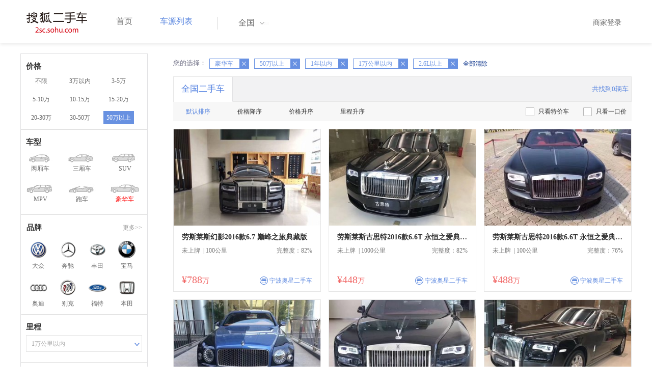

--- FILE ---
content_type: text/html;charset=UTF-8
request_url: https://2sc.sohu.com/buycar/a6b7c1d1e5f0g0h0j0k0m0n0/
body_size: 67478
content:
<!DOCTYPE html PUBLIC "-//W3C//DTD XHTML 1.0 Transitional//EN"
        "http://www.w3.org/TR/xhtml1/DTD/xhtml1-transitional.dtd">
<html lang="zh">
<head>
    <meta http-equiv="Content-Type" content="text/html; charset=UTF-8">
    <meta charset="UTF-8">
    <meta http-equiv="X-UA-Compatible" content="IE=edge">
    <meta name="viewport" content="width=device-width, initial-scale=1">
    <title>【二手车报价|二手车价格】_搜狐二手车,诚信有保障!</title>
    <meta name="keywords" content="二手车价格,二手车报价,搜狐二手车"/>
    <meta name="description" content="搜狐二手车报价频道是中国最具人气和影响力的门户二手车报价网站,为您提供最专业的二手车报价,二手车价格信息。想了解二手车行情,就上搜狐二手车！"/>
    <link rel="shortcut icon" type="image/x-icon" href="/favicon.ico">
    <link rel="stylesheet" type="text/css"
          href="//m3.auto.itc.cn/car/theme/2sc/20150302/style/buycar/buycar-boots201505250947.css"/>
    <link rel="stylesheet" type="text/css"
          href="//m3.auto.itc.cn/car/theme/2sc/20150302/style/buycar/new-list20240104.css">
    <script type="text/javascript" src="//m3.auto.itc.cn/car/theme/2sc/20150302/js/jquery-1.11.2.js"></script>
    <script type="text/javascript">

</script>
</head>
<body class="body">
<!-- 导航栏 -->
<link rel="stylesheet" type="text/css" href="//m3.auto.itc.cn/car/theme/2sc/20150302/style/header170418.css"/>
<style>
    /**add 2015.7.14**/
    html,
    body {
        font-family: 'Microsoft YaHei', Tahoma, Verdana;
    }

    .yy_subwrap .lk2 {
        right: 160px;
    }

    .yy_subwrap {
        margin-top: 40px;
    }

    /**add 2015.7.14**/
</style>
<script>
    var pp = '-1';
    var ccc = '';
    var cityCode = '';
    var referid = '';
</script>

<!-- 导航栏 -->
<div class="navbar-wrapper">
    <div class="container">
        <nav class="navbar navbar-inverse navbar-static-top" role="navigation">
            <div class="container">
                <div class="navbar-header">
                    <h1 class="navbar-brand"><a href="/"><img
                                    src="//m3.auto.itc.cn/car/theme/2sc/20150302/images/logo.png" alt="搜狐二手车"></a></h1>
                </div>
                <div id="navbar">
                    <ul class="nav navbar-nav" role="menu">
                        <li >
                            <a href="/">首页</a>
                        </li>
                        <li class="active">
                            <a href="/buycar/">车源列表</a>
                        </li>
                    </ul>
                    <div class="city">
                        <div id="city-box" class="clearfix">
                            <span id="J_city_show" class="J_city">全国</span><i class="J_city"></i>
                        </div>
                        <div id="city-select-box" class="city-open">
                            <div class="city-wrap clearfix">
                                <div class="area-box" id="areabox">
                                    <div class="hot-city">

                                    </div>
                                    <div class="area-city">

                                    </div>
                                    <div style="display:none;" class="city-box"></div>
                                </div>
                            </div>
                        </div>
                    </div>
                    <div class="userview">
                        <div class="user">
                            <p>&nbsp;&nbsp;

                                <a href="https://2sc.sohu.com/ctb/" target="_blank">商家登录</a></p>
                        </div>

                    </div>
                </div>
            </div>

        </nav>
    </div>
</div>
<!--页面主体部分开始-->
<div id="listContain" class="wrap clearfix">
    <div id="list_wrap" class="wrap clearfix">
        <div class="navContainer">
            <div class="list_nav_contain">
                <div class="list_nav clearfix" style="">
                    <!-- 价格选择开始-->
                    <div class="list_nav_wrap nav_price toggle-nav" click_type="sale-prices">
                        <h1 class="list_nav_title ">
                            <label>价格</label>
                        </h1>

                        <div class="price-sc clearfix lab_block">
                            <a class="price-range "
                               href="/buycar/a6b0c1d1e5f0g0h0j0k0m0n0/" title="不限">不限</a>
                            <a class="price-range "
                               href="/buycar/a6b1c1d1e5f0g0h0j0k0m0n0/" title="3万以内">3万以内</a>
                            <a class="price-range "
                               href="/buycar/a6b2c1d1e5f0g0h0j0k0m0n0/" title="3-5万">3-5万</a>
                            <a class="price-range "
                               href="/buycar/a6b3c1d1e5f0g0h0j0k0m0n0/" title="5-10万">5-10万</a>
                            <a class="price-range "
                               href="/buycar/a6b4c1d1e5f0g0h0j0k0m0n0/" title="10-15万">10-15万</a>
                            <a class="price-range "
                               href="/buycar/a6b5c1d1e5f0g0h0j0k0m0n0/" title="15-20万">15-20万</a>
                            <a class="price-range "
                               href="/buycar/a6b8c1d1e5f0g0h0j0k0m0n0/" title="20-30万">20-30万</a>
                            <a class="price-range "
                               href="/buycar/a6b9c1d1e5f0g0h0j0k0m0n0/" title="30-50万">30-50万</a>
                            <a class="price-range cur"
                               href="/buycar/a6b7c1d1e5f0g0h0j0k0m0n0/" title="50万以上">50万以上</a>
                        </div>
                    </div>
                    <!--价格选择结束-->
                    <!--级别选择开始-->
                    <div class="list_nav_wrap nav_type toggle-nav nav-model" click_type="sale-models">
                        <h1 class="list_nav_title">
                            <label>车型</label>
                        </h1>
                        <style type="text/css">
                            .car-modal-name.cur {
                                color: red;
                            }
                        </style>
                        <ul class="clearfix">
                            <li>
                                <a class="" href="/buycar/a1b7c1d1e5f0g0h0j0k0m0n0/">
                                    <div class="car-modal-img model-threebox"></div>
                                    <span class="car-modal-name ">两厢车</span>
                                </a>
                            </li>
                            <li>
                                <a class="" href="/buycar/a2b7c1d1e5f0g0h0j0k0m0n0/">
                                    <div class="car-modal-img model-doublebox"></div>
                                    <span class="car-modal-name ">三厢车</span>
                                </a>
                            </li>

                            <li>
                                <a class="" href="/buycar/a8b7c1d1e5f0g0h0j0k0m0n0/">
                                    <div class="car-modal-img model-mpv" style=""></div>
                                    <span class="car-modal-name ">SUV</span>
                                </a>
                            </li>
                            <li>
                                <a class="" href="/buycar/a7b7c1d1e5f0g0h0j0k0m0n0/">
                                    <div class="car-modal-img model-suv"></div>
                                    <span class="car-modal-name ">MPV</span>
                                </a>
                            </li>

                            <li>
                                <a class="" href="/buycar/a13b7c1d1e5f0g0h0j0k0m0n0/">
                                    <div class="car-modal-img model-sportscar"></div>
                                    <span class="car-modal-name ">跑车</span>
                                </a>
                            </li>

                            <li>
                                <a class="" href="/buycar/a6b7c1d1e5f0g0h0j0k0m0n0/">
                                    <div class="car-modal-img model-luxurycar"></div>
                                    <span class="car-modal-name cur">豪华车</span>
                                </a>
                            </li>
                        </ul>
                    </div>
                    <!--级别选择结束-->

                    <!--品牌选择开始-->
                    <div class="list_nav_wrap nav_brand" id="brand-select">
                        <h1 class="list_nav_title clearfix">
                            <label>品牌</label>
                            <a id="brand_more_button" class="nav_list_more" href="javascript:void(0);" style="">更多&gt;&gt;</a>
                        </h1>
                        <ul id="brand-recomment" class="clearfix findall" click_type="sale-brands">
                            <li><a href="/brand_197/a6b7c1d1e5f0g0h0j0k0m0n0/"><img width="35px"
                                                           height="35px"
                                                           src="//m3.auto.itc.cn/car/theme/2sc/20150302/images/Volkswagen.png"
                                                           title="大众"/></a>大众
                            </li>
                            <li><a href="/brand_145/a6b7c1d1e5f0g0h0j0k0m0n0/"><img width="35px"
                                                           height="35px"
                                                           src="//m3.auto.itc.cn/car/theme/2sc/20150302/images/Mercedes1.png"
                                                           title="奔驰"/></a>奔驰
                            </li>
                            <li><a href="/brand_199/a6b7c1d1e5f0g0h0j0k0m0n0/"><img width="35px"
                                                           height="35px"
                                                           src="//m3.auto.itc.cn/car/theme/2sc/20150302/images/Toyota.png"
                                                           title="丰田"/></a>丰田
                            </li>
                            <li><a href="/brand_201/a6b7c1d1e5f0g0h0j0k0m0n0/"><img width="35px"
                                                           height="35px"
                                                           src="//m3.auto.itc.cn/car/theme/2sc/20150302/images/bmw.png"
                                                           title="宝马"/></a>宝马
                            </li>
                            <li><a href="/brand_191/a6b7c1d1e5f0g0h0j0k0m0n0/"><img width="35px"
                                                           height="35px"
                                                           src="//m3.auto.itc.cn/car/theme/2sc/20150302/images/Audi.png"
                                                           title="奥迪"/></a>奥迪
                            </li>
                            <li><a href="/brand_170/a6b7c1d1e5f0g0h0j0k0m0n0/"><img width="35px"
                                                           height="35px"
                                                           src="//m3.auto.itc.cn/car/theme/2sc/20150302/images/Buick.png"
                                                           title="别克"/></a>别克
                            </li>
                            <li><a href="/brand_184/a6b7c1d1e5f0g0h0j0k0m0n0/"><img width="35px"
                                                           height="35px"
                                                           src="//m3.auto.itc.cn/car/theme/2sc/20150302/images/Ford.png"
                                                           title="福特"/></a>福特
                            </li>
                            <li><a href="/brand_214/a6b7c1d1e5f0g0h0j0k0m0n0/"><img width="35px"
                                                           height="35px"
                                                           src="//m3.auto.itc.cn/car/theme/2sc/20150302/images/Honda.png"
                                                           title="本田"/></a>本田
                            </li>

                        </ul>

                        <!--品牌选择结束-->
                        <div id="brand_more" class="brand-more-div" style="display:none;">
                            <dl class="brand-list" style="display:list-item;list-style:none;" id="brand_more_list">
                            </dl>
                        </div>
                    </div>

                    <!--车系选择开始-->


                    <!--里程选择开始-->
                    <div class="list_nav_wrap nav_dis toggle-nav">
                        <h1 class="list_nav_title"><label>里程</label></h1>

                        <div class="sc-option" id="mileage_option">
                            <div class="sc-option-hd">
                                <div class="sc-option-content">
                                                1万公里以内
                                </div>
                            </div>
                            <ul style="top: 25px;" class="sc-option-list" id="mileage_option_list">
                                <li>
                                    <a href="/buycar/a6b7c0d1e5f0g0h0j0k0m0n0/"> 不限 </a>
                                </li>
                                <li>
                                    <a href="/buycar/a6b7c1d1e5f0g0h0j0k0m0n0/"> 1万公里以内 </a>
                                </li>
                                <li>
                                    <a href="/buycar/a6b7c2d1e5f0g0h0j0k0m0n0/"> 1-3万公里 </a>
                                </li>
                                <li>
                                    <a href="/buycar/a6b7c3d1e5f0g0h0j0k0m0n0/"> 3-6万公里 </a>
                                </li>
                                <li>
                                    <a href="/buycar/a6b7c4d1e5f0g0h0j0k0m0n0/"> 6-10万公里 </a>
                                </li>
                                <li>
                                    <a href="/buycar/a6b7c5d1e5f0g0h0j0k0m0n0/"> 10万公里以上 </a>
                                </li>
                            </ul>
                        </div>
                    </div>
                    <!--里程选择结束-->

                    <!--车龄选择开始-->
                    <div class="list_nav_wrap nav_dis toggle-nav" click_type="sale-mileages"
                         style="display: block;"
                    >
                        <h1 class="list_nav_title">
                            <label>车龄</label>
                        </h1>

                        <div class="lab_block">
                            <a href="/buycar/a6b7c1d0e5f0g0h0j0k0m0n0/"
                               >不限</a>
                            <a href="/buycar/a6b7c1d1e5f0g0h0j0k0m0n0/"
                               class="cur"> 1年以内 </a>
                            <a href="/buycar/a6b7c1d2e5f0g0h0j0k0m0n0/"
                               > 1-3年 </a>
                            <a href="/buycar/a6b7c1d3e5f0g0h0j0k0m0n0/"
                               > 3-5年 </a>
                            <a href="/buycar/a6b7c1d4e5f0g0h0j0k0m0n0/"
                               > 5-8年 </a>
                            <a href="/buycar/a6b7c1d5e5f0g0h0j0k0m0n0/"
                               > 8年以上</a>
                        </div>
                    </div>
                    <!--车龄选择结束-->
                    <!--排量 选择开始-->
                    <div class="list_nav_wrap nav_dis toggle-nav"
                         style="display: none;"
                         style="display: block;"
                    >
                        <h1 class="list_nav_title">
                            <label>排量</label>
                        </h1>

                        <div class="lab_block">
                            <a href="/buycar/a6b7c1d1e0f0g0h0j0k0m0n0/"
                               > 不限 </a>
                            <a href="/buycar/a6b7c1d1e1f0g0h0j0k0m0n0/"
                               >1.0以下</a>
                            <a href="/buycar/a6b7c1d1e2f0g0h0j0k0m0n0/"
                               >1.0-1.6L</a>
                            <a href="/buycar/a6b7c1d1e3f0g0h0j0k0m0n0/"
                               >1.6-2.0L</a>
                            <a href="/buycar/a6b7c1d1e4f0g0h0j0k0m0n0/"
                               >2.0-2.6L</a>
                            <a href="/buycar/a6b7c1d1e5f0g0h0j0k0m0n0/"
                               class="cur">2.6L以上</a></div>
                    </div>
                    <!--排量选择结束-->
                    <!-- 选择开始-->
                    <div class="list_nav_wrap nav_dis toggle-nav"
                         style="display: none;"
                         style="display: block;"
                    >
                        <h1 class="list_nav_title">
                            <label>变速箱</label>
                        </h1>

                        <div class="lab_block">
                            <a href="/buycar/a6b7c1d1e5f0g0h0j0k0m0n0/"
                               class="cur"> 不限 </a>
                            <a href="/buycar/a6b7c1d1e5f1g0h0j0k0m0n0/"
                               >自动</a>
                            <a href="/buycar/a6b7c1d1e5f2g0h0j0k0m0n0/"
                               >手动</a>
                        </div>
                    </div>
                    <!--选择结束-->
                    <a href="javascript:void(0)" class="nav_close">高级筛选</a>
                </div>
            </div>
        </div>

        <!--车源显示主体部分开始-->
        <div class="list_main" click_type="sale-list">

            <!--已选择关键词开始-->
            <div class="car-nav select-center-filter" style="border:0px;background-color:white; margin-top:10px;">
                <dl class="item-filter filter-selected">
                    <dt class="filter-name" style="font-weight:normal;color:#7b7b8f;font-size:13px;">
                        您的选择：&nbsp;&nbsp;
                    </dt>
                    <dd class="filter-items">
                        <div>
                            <!-- 选择条件展示开始-->
                            <span id="searchSelected">
                              <!--地区城市选择-->
                              <!--品牌、车型选择-->
                                <!--车型选择-->
                                    <span class="link-remove">
                                            豪华车
                                        <a href="/buycar/a0b7c1d1e5f0g0h0j0k0m0n0/"><i
                                                    class="remove">X</i></a></span>


                                <!-- 价格选择 -->
                                    <span class="link-remove">
                                        50万以上
                                        <a href="/buycar/a6b0c1d1e5f0g0h0j0k0m0n0/"><i
                                                    class="remove">X</i></a></span>

                                <!--使用年限选择-->
                                    <span class="link-remove">
                                            1年以内
                                        <a href="/buycar/a6b7c1d0e5f0g0h0j0k0m0n0/"><i
                                                    class="remove">X</i></a></span>

                                <!--里程选择-->
                                    <span class="link-remove">
                                            1万公里以内
                                        <a href="/buycar/a6b7c0d1e5f0g0h0j0k0m0n0/"><i
                                                    class="remove">X</i></a></span>
                                <!--排量选择-->
                                    <span class="link-remove">
                                            2.6L以上
                                        <a href="/buycar/a6b7c1d1e0f0g0h0j0k0m0n0/"><i
                                                    class="remove">X</i></a></span>

                                <!--变速箱选择-->

              </span> <a href="/buycar/"><span>全部清除</span></a>
                            <!-- 选择条件展示结束-->
                        </div>
                    </dd>
                </dl>
            </div>
            <!--已选择关键词结束-->

            <div class="car-nav box">
                <div class="hd">
                    <a class="menuOn" href="/buycar/">全国二手车</a>
                    <div class="totalCarsNum">
                        <span>共找到0辆车</span>
                    </div>
                </div>

                <div class="sort-filter-div">
                    <div class="r">
                        <a href="/buycar/a6b7c1d1e5f0g0h0j0k0m0n2/">
                            只看特价车</a>
                        <a href="/buycar/a6b7c1d1e5f0g0h0j0k0m0n1/">
                            只看一口价</a>
                    </div>
                    <a class="sort-filter" href="/buycar/a6b7c1d1e5f0g0h0j0k0m0n0/"> <span
                                class="soft-filter-title current">默认排序</span> </a>
                    <a class="sort-filter" href="/buycar/a6b7c1d1e5f0g0h1j0k0m0n0/"> <span
                                class="soft-filter-title ">价格降序</span> </a>
                    <a class="sort-filter" href="/buycar/a6b7c1d1e5f0g0h2j0k0m0n0/"> <span
                                class="soft-filter-title ">价格升序</span> </a>
                    <a class="sort-filter" href="/buycar/a6b7c1d1e5f0g0h4j0k0m0n0/"> <span
                                class="soft-filter-title ">里程升序</span> </a>
                </div>

                <div class="card-box clearfix car-wrap ">
                    <div class="carShow">
                        <!--list main begin-->
                                <div class="carsItem carItem">
                                    <a class="carImg" target="_blank" href="/buycar/carinfo_sohu_6228295.shtml">
                                        <img width="325px" height="215px" title="劳斯莱斯幻影2016款6.7 巅峰之旅典藏版"
                                             src="//590233ee4fbb3.cdn.sohucs.com/auto/1-auto7462501527461546317389730_z320x210"
                                             style="display: inline;">
                                    </a>
                                    <a class="car-link" target="_blank" href="/buycar/carinfo_sohu_6228295.shtml">
                                        劳斯莱斯幻影2016款6.7 巅峰之旅典藏版
                                    </a>

                                    <div class="car-info">
                                        <p><span class="r">完整度：82%</span>
                                            未上牌
                                            &nbsp;|&nbsp;100公里
                                        </p>
                                    </div>

                                    <div class="Carprice">
                                        <span class="rmb-symbol"><em>&yen;788</em>万</span>
                                        <span class="car-info-dealer">

                            <span class="info-item-type">商</span> 宁波奥星二手车

                </span>
                                    </div>

                                </div>
                                <div class="carsItem carItem">
                                    <a class="carImg" target="_blank" href="/buycar/carinfo_sohu_5591890.shtml">
                                        <img width="325px" height="215px" title="劳斯莱斯古思特2016款6.6T 永恒之爱典藏版"
                                             src="//590233ee4fbb3.cdn.sohucs.com/auto/1-auto4883847496771515641181707_z320x210"
                                             style="display: inline;">
                                    </a>
                                    <a class="car-link" target="_blank" href="/buycar/carinfo_sohu_5591890.shtml">
                                        劳斯莱斯古思特2016款6.6T 永恒之爱典藏版
                                    </a>

                                    <div class="car-info">
                                        <p><span class="r">完整度：82%</span>
                                            未上牌
                                            &nbsp;|&nbsp;1000公里
                                        </p>
                                    </div>

                                    <div class="Carprice">
                                        <span class="rmb-symbol"><em>&yen;448</em>万</span>
                                        <span class="car-info-dealer">

                            <span class="info-item-type">商</span> 宁波奥星二手车

                </span>
                                    </div>

                                </div>
                                <div class="carsItem carItem">
                                    <a class="carImg" target="_blank" href="/buycar/carinfo_sohu_5665153.shtml">
                                        <img width="325px" height="215px" title="劳斯莱斯古思特2016款6.6T 永恒之爱典藏版"
                                             src="//590233ee4fbb3.cdn.sohucs.com/auto/1-auto314002496151521980062347_z320x210"
                                             style="display: inline;">
                                    </a>
                                    <a class="car-link" target="_blank" href="/buycar/carinfo_sohu_5665153.shtml">
                                        劳斯莱斯古思特2016款6.6T 永恒之爱典藏版
                                    </a>

                                    <div class="car-info">
                                        <p><span class="r">完整度：76%</span>
                                            未上牌
                                            &nbsp;|&nbsp;100公里
                                        </p>
                                    </div>

                                    <div class="Carprice">
                                        <span class="rmb-symbol"><em>&yen;488</em>万</span>
                                        <span class="car-info-dealer">

                            <span class="info-item-type">商</span> 宁波奥星二手车

                </span>
                                    </div>

                                </div>
                                <div class="carsItem carItem">
                                    <a class="carImg" target="_blank" href="/buycar/carinfo_sohu_5274557.shtml">
                                        <img width="325px" height="215px" title="宾利慕尚2016款6.8T Speed"
                                             src="//590233ee4fbb3.cdn.sohucs.com/auto/1-auto489906919679539411508918138951_z320x210"
                                             style="display: inline;">
                                    </a>
                                    <a class="car-link" target="_blank" href="/buycar/carinfo_sohu_5274557.shtml">
                                        宾利慕尚2016款6.8T Speed
                                    </a>

                                    <div class="car-info">
                                        <p><span class="r">完整度：76%</span>
                                            未上牌
                                            &nbsp;|&nbsp;1000公里
                                        </p>
                                    </div>

                                    <div class="Carprice">
                                        <span class="rmb-symbol"><em>&yen;438</em>万</span>
                                        <span class="car-info-dealer">

                            <span class="info-item-type">商</span> 宁波奥星二手车

                </span>
                                    </div>

                                </div>
                                <div class="carsItem carItem">
                                    <a class="carImg" target="_blank" href="/buycar/carinfo_sohu_3152225.shtml">
                                        <img width="325px" height="215px" title="劳斯莱斯古思特2016款6.6T 永恒之爱典藏版"
                                             src="//590233ee4fbb3.cdn.sohucs.com/auto/1-auto710143719679539411505202627095_z320x210"
                                             style="display: inline;">
                                    </a>
                                    <a class="car-link" target="_blank" href="/buycar/carinfo_sohu_3152225.shtml">
                                        劳斯莱斯古思特2016款6.6T 永恒之爱典藏版
                                    </a>

                                    <div class="car-info">
                                        <p><span class="r">完整度：82%</span>
                                            未上牌
                                            &nbsp;|&nbsp;0.2万公里
                                        </p>
                                    </div>

                                    <div class="Carprice">
                                        <span class="rmb-symbol"><em>&yen;438</em>万</span>
                                        <span class="car-info-dealer">

                            <span class="info-item-type">商</span> 宁波奥星二手车

                </span>
                                    </div>

                                </div>
                                <div class="carsItem carItem">
                                    <a class="carImg" target="_blank" href="/buycar/carinfo_sohu_3087646.shtml">
                                        <img width="325px" height="215px" title="劳斯莱斯古思特2015款Series II 加长版"
                                             src="//590233ee4fbb3.cdn.sohucs.com/auto/1-auto283671621105050501502874797479_z320x210"
                                             style="display: inline;">
                                    </a>
                                    <a class="car-link" target="_blank" href="/buycar/carinfo_sohu_3087646.shtml">
                                        劳斯莱斯古思特2015款Series II 加长版
                                    </a>

                                    <div class="car-info">
                                        <p><span class="r">完整度：61%</span>
                                            未上牌
                                            &nbsp;|&nbsp;100公里
                                        </p>
                                    </div>

                                    <div class="Carprice">
                                        <span class="rmb-symbol"><em>&yen;458</em>万</span>
                                        <span class="car-info-dealer">

                            <span class="info-item-type">商</span> 宁波奥星二手车

                </span>
                                    </div>

                                </div>
                                <div class="carsItem carItem">
                                    <a class="carImg" target="_blank" href="/buycar/carinfo_sohu_3110722.shtml">
                                        <img width="325px" height="215px" title="劳斯莱斯古思特2016款6.6T 永恒之爱典藏版"
                                             src="//590233ee4fbb3.cdn.sohucs.com/auto/1-auto2077418487781503718002186_z320x210"
                                             style="display: inline;">
                                    </a>
                                    <a class="car-link" target="_blank" href="/buycar/carinfo_sohu_3110722.shtml">
                                        劳斯莱斯古思特2016款6.6T 永恒之爱典藏版
                                    </a>

                                    <div class="car-info">
                                        <p><span class="r">完整度：97%</span>
                                            未上牌
                                            &nbsp;|&nbsp;1000公里
                                        </p>
                                    </div>

                                    <div class="Carprice">
                                        <span class="rmb-symbol"><em>&yen;428</em>万</span>
                                        <span class="car-info-dealer">

                            <span class="info-item-type">商</span> 宁波奥星二手车

                </span>
                                    </div>

                                </div>
                                <div class="carsItem carItem">
                                    <a class="carImg" target="_blank" href="/buycar/carinfo_sohu_2360914.shtml">
                                        <img width="325px" height="215px" title="劳斯莱斯古思特2014款6.6T 加长版"
                                             src="//590233ee4fbb3.cdn.sohucs.com/auto/1-auto667233321105050501474530916763_z320x210"
                                             style="display: inline;">
                                    </a>
                                    <a class="car-link" target="_blank" href="/buycar/carinfo_sohu_2360914.shtml">
                                        劳斯莱斯古思特2014款6.6T 加长版
                                    </a>

                                    <div class="car-info">
                                        <p><span class="r">完整度：61%</span>
                                            未上牌
                                            &nbsp;|&nbsp;1000公里
                                        </p>
                                    </div>

                                    <div class="Carprice">
                                        <span class="rmb-symbol"><em>&yen;478</em>万</span>
                                        <span class="car-info-dealer">

                            <span class="info-item-type">商</span> 宁波奥星二手车

                </span>
                                    </div>

                                </div>
                                <div class="carsItem carItem">
                                    <a class="carImg" target="_blank" href="/buycar/carinfo_sohu_1963186.shtml">
                                        <img width="325px" height="215px" title="宾利飞驰2014款4.0T V8 尊贵版"
                                             src="//590233ee4fbb3.cdn.sohucs.com/auto/1-auto845446015651455619345193_z320x210"
                                             style="display: inline;">
                                    </a>
                                    <a class="car-link" target="_blank" href="/buycar/carinfo_sohu_1963186.shtml">
                                        宾利飞驰2014款4.0T V8 尊贵版
                                    </a>

                                    <div class="car-info">
                                        <p><span class="r">完整度：97%</span>
                                            未上牌
                                            &nbsp;|&nbsp;1公里
                                        </p>
                                    </div>

                                    <div class="Carprice">
                                        <span class="rmb-symbol"><em>&yen;226</em>万</span>
                                        <span class="car-info-dealer">

                            <span class="info-item-type">商</span> 宁波奥星二手车

                </span>
                                    </div>

                                </div>
                                <div class="carsItem carItem">
                                    <a class="carImg" target="_blank" href="/buycar/carinfo_sohu_1933916.shtml">
                                        <img width="325px" height="215px" title="劳斯莱斯古思特2014款6.6T 标准版"
                                             src="//590233ee4fbb3.cdn.sohucs.com/auto/1-auto346151915651452675327202_z320x210"
                                             style="display: inline;">
                                    </a>
                                    <a class="car-link" target="_blank" href="/buycar/carinfo_sohu_1933916.shtml">
                                        劳斯莱斯古思特2014款6.6T 标准版
                                    </a>

                                    <div class="car-info">
                                        <p><span class="r">完整度：67%</span>
                                            未上牌
                                            &nbsp;|&nbsp;1公里
                                        </p>
                                    </div>

                                    <div class="Carprice">
                                        <span class="rmb-symbol"><em>&yen;428</em>万</span>
                                        <span class="car-info-dealer">

                            <span class="info-item-type">商</span> 宁波奥星二手车

                </span>
                                    </div>

                                </div>
                                <div class="carsItem carItem">
                                    <a class="carImg" target="_blank" href="/buycar/carinfo_sohu_2005497.shtml">
                                        <img width="325px" height="215px" title="劳斯莱斯古思特2014款6.6T 加长版"
                                             src="//590233ee4fbb3.cdn.sohucs.com/auto/1-auto852622215651458456001529_z320x210"
                                             style="display: inline;">
                                    </a>
                                    <a class="car-link" target="_blank" href="/buycar/carinfo_sohu_2005497.shtml">
                                        劳斯莱斯古思特2014款6.6T 加长版
                                    </a>

                                    <div class="car-info">
                                        <p><span class="r">完整度：82%</span>
                                            未上牌
                                            &nbsp;|&nbsp;1公里
                                        </p>
                                    </div>

                                    <div class="Carprice">
                                        <span class="rmb-symbol"><em>&yen;488</em>万</span>
                                        <span class="car-info-dealer">

                            <span class="info-item-type">商</span> 宁波奥星二手车

                </span>
                                    </div>

                                </div>
                                <div class="carsItem carItem">
                                    <a class="carImg" target="_blank" href="/buycar/carinfo_sohu_6625796.shtml">
                                        <img width="325px" height="215px" title="奔驰迈巴赫S级2020款S 680"
                                             src="//590233ee4fbb3.cdn.sohucs.com/auto/1-auto568887-17329150851629216209255_z320x210"
                                             style="display: inline;">
                                    </a>
                                    <a class="car-link" target="_blank" href="/buycar/carinfo_sohu_6625796.shtml">
                                        奔驰迈巴赫S级2020款S 680
                                    </a>

                                    <div class="car-info">
                                        <p><span class="r">完整度：92%</span>
                                            未上牌
                                            &nbsp;|&nbsp;0.5万公里
                                        </p>
                                    </div>

                                    <div class="Carprice">
                                        <span class="rmb-symbol"><em>&yen;125</em>万</span>
                                        <span class="car-info-dealer">

                            <span class="info-item-type">商</span> 小廖

                </span>
                                    </div>

                                </div>
                                <div class="carsItem carItem">
                                    <a class="carImg" target="_blank" href="/buycar/carinfo_sohu_6625800.shtml">
                                        <img width="325px" height="215px" title="宾利飞驰2020款6.0T W12 标准版"
                                             src="//590233ee4fbb3.cdn.sohucs.com/auto/1-auto5374196-11002753531629218088499_z320x210"
                                             style="display: inline;">
                                    </a>
                                    <a class="car-link" target="_blank" href="/buycar/carinfo_sohu_6625800.shtml">
                                        宾利飞驰2020款6.0T W12 标准版
                                    </a>

                                    <div class="car-info">
                                        <p><span class="r">完整度：77%</span>
                                            未上牌
                                            &nbsp;|&nbsp;0.3万公里
                                        </p>
                                    </div>

                                    <div class="Carprice">
                                        <span class="rmb-symbol"><em>&yen;128</em>万</span>
                                        <span class="car-info-dealer">

                            <span class="info-item-type">商</span> 小张

                </span>
                                    </div>

                                </div>
                                <div class="carsItem carItem">
                                    <a class="carImg" target="_blank" href="/buycar/carinfo_sohu_6616814.shtml">
                                        <img width="325px" height="215px" title="奔驰S级2014款S600L"
                                             src="//590233ee4fbb3.cdn.sohucs.com/auto/1-auto558977411104131071600086962313_z320x210"
                                             style="display: inline;">
                                    </a>
                                    <a class="car-link" target="_blank" href="/buycar/carinfo_sohu_6616814.shtml">
                                        奔驰S级2014款S600L
                                    </a>

                                    <div class="car-info">
                                        <p><span class="r">完整度：92%</span>
                                            未上牌
                                            &nbsp;|&nbsp;1000公里
                                        </p>
                                    </div>

                                    <div class="Carprice">
                                        <span class="rmb-symbol"><em>&yen;65</em>万</span>
                                        <span class="car-info-dealer">

                            <span class="info-item-type">商</span> 小廖

                </span>
                                    </div>

                                </div>
                                <div class="carsItem carItem">
                                    <a class="carImg" target="_blank" href="/buycar/carinfo_sohu_6600409.shtml">
                                        <img width="325px" height="215px" title="奔驰迈巴赫S级2020款S 680"
                                             src="//590233ee4fbb3.cdn.sohucs.com/auto/1-auto682202419260088091597060068198_z320x210"
                                             style="display: inline;">
                                    </a>
                                    <a class="car-link" target="_blank" href="/buycar/carinfo_sohu_6600409.shtml">
                                        奔驰迈巴赫S级2020款S 680
                                    </a>

                                    <div class="car-info">
                                        <p><span class="r">完整度：94%</span>
                                            未上牌
                                            &nbsp;|&nbsp;100公里
                                        </p>
                                    </div>

                                    <div class="Carprice">
                                        <span class="rmb-symbol"><em>&yen;120</em>万</span>
                                        <span class="car-info-dealer">

                            <span class="info-item-type">商</span> 小廖

                </span>
                                    </div>

                                </div>
                                <div class="carsItem carItem">
                                        <em class="sc_fctxt">已售出</em>
                                    <a class="carImg" target="_blank" href="/buycar/carinfo_sohu_5281338.shtml">
                                        <img width="325px" height="215px" title="劳斯莱斯古思特2016款6.6T 永恒之爱典藏版"
                                             src="//590233ee4fbb3.cdn.sohucs.com/auto/1-auto681993019679539411509075665048_z320x210"
                                             style="display: inline;">
                                    </a>
                                    <a class="car-link" target="_blank" href="/buycar/carinfo_sohu_5281338.shtml">
                                        劳斯莱斯古思特2016款6.6T 永恒之爱典藏版
                                    </a>

                                    <div class="car-info">
                                        <p><span class="r">完整度：82%</span>
                                            未上牌
                                            &nbsp;|&nbsp;1000公里
                                        </p>
                                    </div>

                                    <div class="Carprice">
                                        <span class="rmb-symbol"><em>&yen;488</em>万</span>
                                        <span class="car-info-dealer">

                            <span class="info-item-type">商</span> 宁波奥星二手车

                </span>
                                    </div>

                                </div>
                                <div class="carsItem carItem">
                                        <em class="sc_fctxt">已售出</em>
                                    <a class="carImg" target="_blank" href="/buycar/carinfo_sohu_6026881.shtml">
                                        <img width="325px" height="215px" title="奥迪A8L2016款W12 6.3FSI quattro专享型"
                                             src="//590233ee4fbb3.cdn.sohucs.com/auto/1-auto920824-5988155731535777039791_z320x210"
                                             style="display: inline;">
                                    </a>
                                    <a class="car-link" target="_blank" href="/buycar/carinfo_sohu_6026881.shtml">
                                        奥迪A8L2016款W12 6.3FSI quattro专享型
                                    </a>

                                    <div class="car-info">
                                        <p><span class="r">完整度：80%</span>
                                            未上牌
                                            &nbsp;|&nbsp;127公里
                                        </p>
                                    </div>

                                    <div class="Carprice">
                                        <span class="rmb-symbol"><em>&yen;156</em>万</span>
                                        <span class="car-info-dealer">

                            <span class="info-item-type">商</span> 长春誉丰二手车

                </span>
                                    </div>

                                </div>
                                <div class="carsItem carItem">
                                        <em class="sc_fctxt">已售出</em>
                                    <a class="carImg" target="_blank" href="/buycar/carinfo_sohu_5651081.shtml">
                                        <img width="325px" height="215px" title="奔驰S级2018款S 450 L"
                                             src="//590233ee4fbb3.cdn.sohucs.com/auto/1-auto4689147-3850198291520658350486_z320x210"
                                             style="display: inline;">
                                    </a>
                                    <a class="car-link" target="_blank" href="/buycar/carinfo_sohu_5651081.shtml">
                                        奔驰S级2018款S 450 L
                                    </a>

                                    <div class="car-info">
                                        <p><span class="r">完整度：97%</span>
                                            未上牌
                                            &nbsp;|&nbsp;100公里
                                        </p>
                                    </div>

                                    <div class="Carprice">
                                        <span class="rmb-symbol"><em>&yen;105.8</em>万</span>
                                        <span class="car-info-dealer">

                            <span class="info-item-type">商</span> 济南瑞昕二手车

                </span>
                                    </div>

                                </div>
                                <div class="carsItem carItem">
                                        <em class="sc_fctxt">已售出</em>
                                    <a class="carImg" target="_blank" href="/buycar/carinfo_sohu_5597528.shtml">
                                        <img width="325px" height="215px" title="玛莎拉蒂总裁2017款3.0T 标准型"
                                             src="//590233ee4fbb3.cdn.sohucs.com/auto/1-auto403175617550262421515844763806_z320x210"
                                             style="display: inline;">
                                    </a>
                                    <a class="car-link" target="_blank" href="/buycar/carinfo_sohu_5597528.shtml">
                                        玛莎拉蒂总裁2017款3.0T 标准型
                                    </a>

                                    <div class="car-info">
                                        <p><span class="r">完整度：97%</span>
                                            未上牌
                                            &nbsp;|&nbsp;100公里
                                        </p>
                                    </div>

                                    <div class="Carprice">
                                        <span class="rmb-symbol"><em>&yen;99.8</em>万</span>
                                        <span class="car-info-dealer">

                            <span class="info-item-type">商</span> 济南瑞昕二手车

                </span>
                                    </div>

                                </div>
                                <div class="carsItem carItem">
                                        <em class="sc_fctxt">已售出</em>
                                    <a class="carImg" target="_blank" href="/buycar/carinfo_sohu_5504018.shtml">
                                        <img width="325px" height="215px" title="奥迪A8L2014款45 TFSI quattro专享型"
                                             src="//590233ee4fbb3.cdn.sohucs.com/auto/1-auto274891601513736322933_z320x210"
                                             style="display: inline;">
                                    </a>
                                    <a class="car-link" target="_blank" href="/buycar/carinfo_sohu_5504018.shtml">
                                        奥迪A8L2014款45 TFSI quattro专享型
                                    </a>

                                    <div class="car-info">
                                        <p><span class="r">完整度：97%</span>
                                            未上牌
                                            &nbsp;|&nbsp;100公里
                                        </p>
                                    </div>

                                    <div class="Carprice">
                                        <span class="rmb-symbol"><em>&yen;76.9</em>万</span>
                                        <span class="car-info-dealer">

                            <span class="info-item-type">商</span> 长春誉丰二手车

                </span>
                                    </div>

                                </div>
                                <div class="carsItem carItem">
                                        <em class="sc_fctxt">已售出</em>
                                    <a class="carImg" target="_blank" href="/buycar/carinfo_sohu_5499579.shtml">
                                        <img width="325px" height="215px" title="玛莎拉蒂总裁2016款3.0T SQ4 美版"
                                             src="//590233ee4fbb3.cdn.sohucs.com/auto/1-auto21705396192937231513655117694_z320x210"
                                             style="display: inline;">
                                    </a>
                                    <a class="car-link" target="_blank" href="/buycar/carinfo_sohu_5499579.shtml">
                                        玛莎拉蒂总裁2016款3.0T SQ4 美版
                                    </a>

                                    <div class="car-info">
                                        <p><span class="r">完整度：97%</span>
                                            未上牌
                                            &nbsp;|&nbsp;0.4万公里
                                        </p>
                                    </div>

                                    <div class="Carprice">
                                        <span class="rmb-symbol"><em>&yen;94.8</em>万</span>
                                        <span class="car-info-dealer">

                            <span class="info-item-type">商</span> 泗洪中联二手车

                </span>
                                    </div>

                                </div>
                                <div class="carsItem carItem">
                                        <em class="sc_fctxt">已售出</em>
                                    <a class="carImg" target="_blank" href="/buycar/carinfo_sohu_5381994.shtml">
                                        <img width="325px" height="215px" title="宝马7系2016款740Li 领先型"
                                             src="//590233ee4fbb3.cdn.sohucs.com/auto/1-auto89558806341104431511332313633_z320x210"
                                             style="display: inline;">
                                    </a>
                                    <a class="car-link" target="_blank" href="/buycar/carinfo_sohu_5381994.shtml">
                                        宝马7系2016款740Li 领先型
                                    </a>

                                    <div class="car-info">
                                        <p><span class="r">完整度：97%</span>
                                            未上牌
                                            &nbsp;|&nbsp;0.11万公里
                                        </p>
                                    </div>

                                    <div class="Carprice">
                                        <span class="rmb-symbol"><em>&yen;88.5</em>万</span>
                                        <span class="car-info-dealer">

                            <span class="info-item-type">商</span> 深圳宝创汽贸宝安

                </span>
                                    </div>

                                </div>
                                <div class="carsItem carItem">
                                        <em class="sc_fctxt">已售出</em>
                                    <a class="carImg" target="_blank" href="/buycar/carinfo_sohu_5360089.shtml">
                                        <img width="325px" height="215px" title="玛莎拉蒂总裁2016款3.0T SQ4 美版"
                                             src="//590233ee4fbb3.cdn.sohucs.com/auto/1-auto64728251367287451510881084272_z320x210"
                                             style="display: inline;">
                                    </a>
                                    <a class="car-link" target="_blank" href="/buycar/carinfo_sohu_5360089.shtml">
                                        玛莎拉蒂总裁2016款3.0T SQ4 美版
                                    </a>

                                    <div class="car-info">
                                        <p><span class="r">完整度：94%</span>
                                            未上牌
                                            &nbsp;|&nbsp;300公里
                                        </p>
                                    </div>

                                    <div class="Carprice">
                                        <span class="rmb-symbol"><em>&yen;105.8</em>万</span>
                                        <span class="car-info-dealer">

                            <span class="info-item-type">商</span> 济南中泰汽车

                </span>
                                    </div>

                                </div>
                                <div class="carsItem carItem">
                                        <em class="sc_fctxt">已售出</em>
                                    <a class="carImg" target="_blank" href="/buycar/carinfo_sohu_5319983.shtml">
                                        <img width="325px" height="215px" title="宝马7系2016款740Li 领先型"
                                             src="//590233ee4fbb3.cdn.sohucs.com/auto/1-auto6821147843686621510031708106_z320x210"
                                             style="display: inline;">
                                    </a>
                                    <a class="car-link" target="_blank" href="/buycar/carinfo_sohu_5319983.shtml">
                                        宝马7系2016款740Li 领先型
                                    </a>

                                    <div class="car-info">
                                        <p><span class="r">完整度：97%</span>
                                            未上牌
                                            &nbsp;|&nbsp;100公里
                                        </p>
                                    </div>

                                    <div class="Carprice">
                                        <span class="rmb-symbol"><em>&yen;89.8</em>万</span>
                                        <span class="car-info-dealer">

                            <span class="info-item-type">商</span> 济南瑞昕二手车

                </span>
                                    </div>

                                </div>

                        <!--list main end-->
                    </div>

                    <!--分页开始-->
                    <div class="list-pager" style="clear:both;">
                            <div class="nodatetip"><p>抱歉根据您的搜索条件没有搜索到车源，您可以放宽您的条件重新搜索。</div>
                    </div>
                </div>
            </div>
        </div>
    </div>

<link rel="stylesheet" type="text/css" href="//m3.auto.itc.cn/car/theme/2sc/20150302/style/foot.css"/>
<div class="footer">


    <div class="container">
        <div class="linktitle"><span>友情链接</span></div>

        <div class="links">
            <ul class="link">
                <li><a href="http://auto.sohu.com/" target=_blank>搜狐汽车</a></li>
                <li><a href="http://www.niuche.com/" target="_blank">牛车网</a></li>
                <li><a href="http://www.vin114.net/" target=_blank>力洋VIN识别</a></li>
                <li><a href="http://www.jxedt.com/" target="_blank">驾校一点通</a></li>

            </ul>
            <ul class="link">
                <li><a href="http://www.qc188.com/" target=_blank>汽车江湖网</a></li>
                <li><a href="http://www.zyue.com/" target=_blank>众悦学车网</a></li>
                <li><a href="http://www.auto18.com/" target=_blank>中国汽车交易网</a></li>
                <li><a href="http://beijing.liebiao.com/ershouche/" target="_blank">列表网</a></li>
            </ul>
            <ul class="link">

                <li><a href="http://www.gaibar.com/" target="_blank">改吧汽车改装网</a></li>
                <li><a href="http://www.carjob.com.cn/" target=_blank>汽车人才网</a></li>
                <li><a href="http://www.ddc.net.cn/" target=_blank>电动汽车</a></li>
                <li><a href="http://www.cnpickups.com/" target=_blank>皮卡网</a></li>

            </ul>
            <ul class="link">
                <li><a href="http://www.kuparts.com/" target="_blank">酷配网</a></li>
                <li><a href="http://www.ocar.tv/" target="_blank">改装网</a></li>
                <li><a href="http://www.ln2car.com/" target=_blank>辽宁二手车网</a></li>
                <li><a href="http://auto.poco.cn/" target=_blank>POCO汽车网</a></li>
            </ul>
            <ul class="link">

                <li><a href="http://www.che300.com/" target="_blank">车300</a></li>
                <li><a href="http://www.16888.com/" target=_blank>车主之家</a></li>
                <li><a href="http://www.12365auto.com/" target=_blank>车质网</a></li>
                <li><a href="http://www.evtimes.cn/" target=_blank>电动车时代网</a></li>

            </ul>
            <ul class="link">

                <li><a href="http://2sc.sohu.com/sell/" target="_blank">我要卖车</a></li>
                <li><a href="http://www.chexun.com/" target=_blank>车讯网</a></li>
                <li><a href="http://www.chevip.com/" target=_blank>车唯网</a></li>
                <li><a href="http://www.zuzuche.com/" target=_blank>租车</a></li>

            </ul>
            <ul class="link">
                <li><a href="http://www.jingzhengu.com/" target="_blank">精真估</a></li>
                <li><a href="http://www.weizhang.cn/" target=_blank>驾驶证扣分查询</a></li>
                <li><a href="http://www.mycar168.com/" target=_blank>汽车大世界</a></li>


            </ul>
        </div>

    </div>



</div>
<div class="footer">
    <div class="container"><hr style="border-top: 1px solid #646464; width: 1200px;">

        <div class="foot-wrapper">

                <div class="relation"><span>合作伙伴</span></div>
                <a href="http://www.cada.cn/" target="_blank"><img src="//m3.auto.itc.cn/car/theme/2sc/20150302/images/xiehui_logo.png" alt="中国汽车流通协会"></a>
                <a href="http://xing.cada.cn/" target="_blank"><img src="http://i0.itc.cn/20180111/36fe_ae87bb0a_d32e_1be0_f2fd_5acb77bacc6b_1.jpg" alt="行认证"></a>
                <a href="http://www.cadcc.com.cn/" target="_blank"><img src="http://i0.itc.cn/20180110/36fe_dff4cf38_ad51_9d10_1544_85f3db4adb17_1.jpg" alt="全国工商联"></a>
        </div>


    </div>
</div>

<div id="footer">
    <hr style="border-top: 1px solid #646464; width: 1200px; margin-top: 0px;">
    <div class="usedCar-footer">
        <a href="//pinyin.sogou.com/" target="_blank" rel="nofollow">搜狗输入法</a>
        - <a href="//pay.sohu.com/" target="_blank" rel="nofollow">支付中心</a>
        - <a href="//hr.sohu.com" target="_blank" rel="nofollow">搜狐招聘</a>
        - <a href="//ad.sohu.com/" target="_blank" rel="nofollow">广告服务</a>
        - <a href="//corp.sohu.com/s2006/contactus/" target="_blank" rel="nofollow">联系方式</a>
        - <a href="//m.sohu.com/xchannel/TURBd01EQXdNekky" target="_blank" rel="nofollow">保护隐私权</a>
        - <a href="//investors.sohu.com/" target="_blank" rel="nofollow">About SOHU</a>
        - <a href="//corp.sohu.com/indexcn.shtml" target="_blank" rel="nofollow">公司介绍</a>
        <br>Copyright <span class="fontArial">©</span>
        <script>
            document.write((new Date()).getFullYear())
        </script> Sohu.com Inc. All Rights Reserved. 搜狐公司
        <span class="unline"><a href="http://corp.sohu.com/s2007/copyright/" target="_blank" rel="nofollow">版权所有</a></span>
        <br>搜狐不良信息举报邮箱：<a href="mailto:jubao@contact.sohu.com">jubaosohu@sohu-inc.com</a>
    </div>
</div>
<div style="display:none;">
    <script type="text/javascript">
        function logout(){
            document.location.href="//passport.sohu.com/sso/logout_js.jsp?s="+(new Date()).getTime() + "&ru="+document.location.href;
        }
    </script>
    <script src="//js.sohu.com/pv.js"></script>
</div>
    <script>
        var _provinceId = '';
        var _cprovince = '';
        var _ccity = '';
        var _ccityEN = '';
        var type = '6';
        var _brandId = '';
        var _modelId = '';
        var mileage = '1';
        var price = '7';
        var pailiang = '5';
        var foldIndex = 4;
        var purl_province = "";
        var purl_city = "";
        var _provinceUrl = "";
        var _cityUrl = "/buycar/";
    </script>
    <script type="text/javascript" src="//m3.auto.itc.cn/car/theme/2sc/wap2015/js/pro_city1228_2.js"></script>
    <script type="text/javascript" src="//m3.auto.itc.cn/car/theme/2sc/20150302/js/jquery-ui.min.js"></script>
    <script type="text/javascript" src="//s.auto.itc.cn/pc-db/static/js/auto170117.js"></script>
    <script type="text/javascript" src="//s.auto.itc.cn/pc-db/static/js/base_new_v2.js"></script>
    <script type="text/javascript"
            src="//s.auto.itc.cn/pc-db/static/js/buycar/buy_car_v2.js"></script>
</body>

</html>
